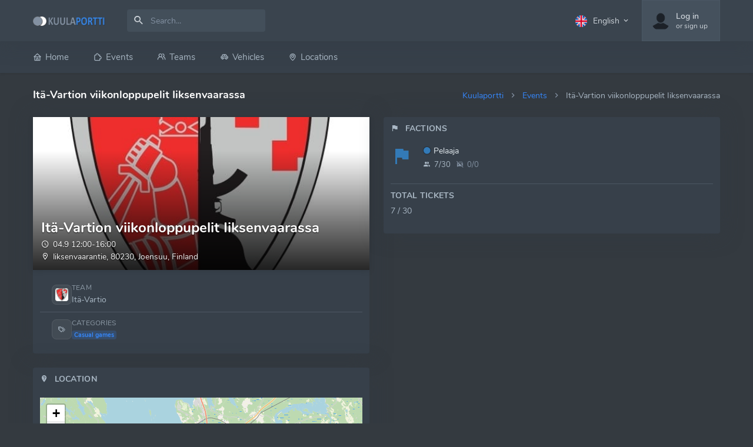

--- FILE ---
content_type: text/html; charset=UTF-8
request_url: https://www.kuulaportti.fi/?page=event&id=480
body_size: 46731
content:
<!DOCTYPE html>
    <html lang="en_GB">

    <head>
	<meta name="google-site-verification" content="VFznTmtotpHwFqnfMABZMmSPM96wO63TLlwu1ijhLW4" />
	
	<!-- Kuulaportti 8a711ed -->
	<!-- Global site tag (gtag.js) - Google Analytics -->

<script async src="https://www.googletagmanager.com/gtag/js?id=G-FT0P5VGHWF"></script>
<script>
  window.dataLayer = window.dataLayer || [];
  function gtag(){dataLayer.push(arguments);}
  gtag('js', new Date());

  gtag('config', 'G-FT0P5VGHWF');
</script>


        <meta charset="utf-8" />

        <meta name="viewport" content="width=device-width, initial-scale=1.0">
		
		<meta property="og:site_name" content="Kuulaportti"><meta property="og:type" content="website"><meta property="og:url"  content="https://www.kuulaportti.fi/?page=event&id=480"><meta property="og:image"  content="https://www.kuulaportti.fi/ajax.php?request=thumbnail&size=420x420&image=./assets/img/events/4419cf366fbd9deaaf1f79c9436e9d09.jpg"><meta name="twitter:image" content="https://www.kuulaportti.fi/ajax.php?request=thumbnail&size=420x420&image=./assets/img/events/4419cf366fbd9deaaf1f79c9436e9d09.jpg"> <title>Kuulaportti - Itä-Vartion viikonloppupelit Iiksenvaarassa</title><meta property="og:title"  content="Kuulaportti - Itä-Vartion viikonloppupelit Iiksenvaarassa"><meta name="twitter:title" content="Kuulaportti - Itä-Vartion viikonloppupelit Iiksenvaarassa"> <meta content="Airsoft event Itä-Vartion viikonloppupelit Iiksenvaarassa will be held on 04.09.2022 in Iiksenvaara, Finland" name="description" /><meta property="og:description"  content="Airsoft event Itä-Vartion viikonloppupelit Iiksenvaarassa will be held on 04.09.2022 in Iiksenvaara, Finland"><meta name="twitter:description" content="Airsoft event Itä-Vartion viikonloppupelit Iiksenvaarassa will be held on 04.09.2022 in Iiksenvaara, Finland">       
		<meta name="keywords" content="Ehasa, Ehasa ry, Airsoft, Kuulaportti, Softaus">
        <meta content="Ehasa ry" name="author" />
        <!-- App favicon -->

		<link rel="apple-touch-icon" sizes="180x180" href="assets/img/apple-touch-icon.png">
		<link rel="icon" type="image/png" sizes="32x32" href="assets/img/favicon-32x32.png">
		<link rel="icon" type="image/png" sizes="16x16" href="assets/img/favicon-16x16.png">
		<link rel="manifest" href="assets/img/site.webmanifest">
		<meta name="msapplication-TileColor" content="#313a46">
		<meta name="theme-color" content="#313a46">
      


        <!-- App css -->
        <link href="assets/css/icons.min.css" rel="stylesheet" type="text/css" />
		<link href="assets/css/app-creative-dark.css?ver=1.22" rel="stylesheet" type="text/css" class="dark-style"  /> <link href="assets/css/custom-dark.css?ver=1.22" rel="stylesheet" type="text/css" />        
        
       
		 <!-- bundle -->
       
  <script src="assets/js/vendor.min.js"></script>


       
    </head>

    <body 
	class="loading" 
	data-layout="topnav" 
	data-layout-mode="fluid">
          <!-- Pre-loader -->
        <div id="preloader">
            <div id="status">
                <div class="bouncing-loader"><div ></div><div ></div><div ></div></div>
            </div>
        </div>
        <!-- End Preloader-->
        <!-- Begin page -->
        <div class="wrapper">

            <!-- ============================================================== -->
            <!-- Start Page Content here -->
            <!-- ============================================================== -->

            <div class="content-page">
                <div class="content">
                    <!-- Topbar Start -->
                    <div class="navbar-custom topnav-navbar topnav-navbar-dark">
                        <div class="container-fluid">

                            <!-- LOGO -->
                            <a href="." class="topnav-logo">
                                <span class="topnav-logo-lg">
                                    <img src="assets/img/logo-light.png" alt="" height="16">
                                </span>
								<!--<span class="text-warning">BETA</span>-->
                                <!--<span class="topnav-logo-sm">
                                    <img src="assets/images/logo_sm_dark.png" alt="" height="16">
                                </span>-->
                            </a>

                            <ul class="list-unstyled topbar-right-menu float-right mb-0">

                                <li class="dropdown notification-list d-lg-none" id="mobile_menu_search">
								<style>
								/* Mobile search: enable ellipsis in result rows */
@media (max-width: 991.98px) {
  #search_results_mobile .dropdown-item {
    display: flex;               /* varmistetaan että on flex */
    align-items: center;
    width: 100%;
  }
  #search_results_mobile .dropdown-item .flex-grow-1 {
    min-width: 0;                /* *** kriittinen flex-konteissa *** */
  }
  #search_results_mobile .title,
  #search_results_mobile .subtitle {
    display: block;
    max-width: 100%;
    overflow: hidden;
    text-overflow: ellipsis;
    white-space: nowrap;         /* 1-rivinen ellipsis */
  }
}
</style>

								
								
		
								
								
                                    <a class="nav-link dropdown-toggle arrow-none"
   data-toggle="dropdown"
   data-display="static"
   data-boundary="window"
   href="#"
   role="button" aria-haspopup="false" aria-expanded="false">
   <i class="dripicons-search noti-icon"></i>
</a>
									
									
                                    <div class="dropdown-menu dropdown-menu-animated dropdown-lg p-0">
                                        <form autocomplete="off" class="p-3">
                                            <input type="text" style="padding-left: 30px;" id="mobile_search" class=" form-control" placeholder="Search..." aria-label="Search">
											 <span style="    position: absolute;
    z-index: 9;
    font-size: 20px;
    line-height: 38.39px;
    left: 28px;
    top: 23px;
" class="mdi mdi-magnify"></span>
                                        </form>
										<div style="margin-top: 0 !important;" id="mobile_rescount"></div>
    
										<div id="search_results_mobile" class="overflow-auto" style="max-height: 500px;">
			
										  
			
											
										</div>
                                    </div>
                                </li>
            
                                <li class="dropdown notification-list topbar-dropdown d-none d-lg-block">
								<a class="nav-link dropdown-toggle arrow-none" data-toggle="dropdown" id="topbar-languagedrop" href="#" role="button" aria-haspopup="true" aria-expanded="false">
                                        <img src="assets/img/flags/gb.svg" alt="user-image" class="mr-1" height="20"> <span class="align-middle">English</span> <i class="mdi mdi-chevron-down align-middle"></i>
                                    </a>                                    
                                    <div class="dropdown-menu dropdown-menu-right dropdown-menu-animated topbar-dropdown-menu" aria-labelledby="topbar-languagedrop">
										<a href="?page=event&amp;id=480&amp;lang=1" class="dropdown-item notify-item">
														<img src="assets/img/flags/fi.svg" alt="user-image" class="mr-1" height="20"> <span class="align-middle">Finnish</span>
														</a>                                    </div>
                                </li>
    
  								<li class="dropdown notification-list">
                                    <a class="nav-link dropdown-toggle nav-user arrow-none mr-0" data-toggle="dropdown" id="topbar-userdrop" href="#" role="button" aria-haspopup="true"
                                        aria-expanded="false">
                                        <span class="account-user-avatar"> 
										<img src="/assets/img/empty_account.png" alt="default-user-image" class="rounded-circle">										
										
                                            
                                        </span>
										<span><span class="account-user-name">Log in</span><span class="account-position">or sign up</span></span>                                    </a>
                                    <div class="dropdown-menu dropdown-menu-right dropdown-menu-animated topbar-dropdown-menu profile-dropdown" aria-labelledby="topbar-userdrop">
                                   
																		<a href="?page=login" class="dropdown-item notify-item">
                                            <i class="mdi mdi-lock-outline mr-1"></i>
                                            <span>Log in</span>
                                        </a>
    
                                        <!-- item-->
                                        <a href="?page=signup" class="dropdown-item notify-item">
                                            <i class="mdi mdi-login mr-1"></i>
                                            <span>Sign up</span>
                                        </a>
								                                       
    
                                    </div>
                                </li>
	 


                            </ul>
                            <a class="navbar-toggle"  data-toggle="collapse" data-target="#topnav-menu-content">
                                <div class="lines">
                                    <span></span>
                                    <span></span>
                                    <span></span>
                                </div>
                            </a>
							
	
									


								
								
							
                            <div class="app-search dropdown">
                                <div style="padding: calc(32px / 2) 5px calc(32px / 2) 0;
    overflow: hidden;
    max-width: 320px;">
                                    <div class="input-group">
                                        <input type="text" id="search" style="border-radius: 0.25rem !important;" class=" form-control" placeholder="Search..." id="top-search">
                                        <span class="mdi mdi-magnify search-icon"></span>
                                       
								
                                    </div>
                                </div>

                                <div class="dropdown-menu dropdown-menu-animated dropdown-lg" id="search-dropdown">
                                    <!-- item-->
                                    <div id="rescount"></div>
    
									<div id="search_results" style="max-height: 90vh;
    overflow-y: auto; overflow-x: hidden;">
		
									  
		
										
									</div>
									
                                </div>
            
                            </div>
                        </div>
                    </div>
                    <!-- end Topbar -->

                    <div class="topnav shadow-sm">
                        <div class="container-fluid">
                            <nav class="navbar navbar-light navbar-expand-lg topnav-menu">
        
                                <div class="collapse navbar-collapse" id="topnav-menu-content">
                                    <ul class="navbar-nav">
									<li class="nav-item">
                                        <a class="nav-link " href="."  role="button">
                                            <i class="uil-home mr-1"></i>Home 
                                        </a>                                          
                                    </li>
										
									<li class="nav-item">
                                        <a class="nav-link " href="?page=events&subtype=upcoming"  role="button">
                                            <i class="uil-puzzle-piece mr-1"></i>Events 
                                        </a>                                          
                                    </li>

								
                                        
							
										<li class="nav-item">
											<a class="nav-link " href="?page=all_teams"  role="button">
												<i class="uil-users-alt mr-1"></i>Teams 
											</a>                                          
										</li>
										
										
										<li class="nav-item">
											<a class="nav-link " href="?page=vehicles"  role="button">
												<i class="uil-car-sideview mr-1"></i>Vehicles 
											</a>                                          
										</li>
										
										<li class="nav-item">
											<a class="nav-link " href="?page=event_locations"  role="button">
												<i class="uil-map-marker mr-1"></i>Locations 
											</a>                                          
										</li>
										
										
									                                       

                                    </ul>
                                </div>
                            </nav>
                        </div>
                    </div>

                    
                    <!-- Start Content-->
                    <div   class="container-fluid">
							
<link rel="stylesheet" href="/assets/css/vendor/leaflet.css"/>
<script src="/assets/js/vendor/leaflet.js"></script>
<link rel="stylesheet" href="/assets/css/vendor/ekko-lightbox.css"/>

<script src="assets/js/vendor/leaflet-vector-markers.js"></script>
<link href="assets/css/vendor/leaflet-vector-markers.css" rel="stylesheet" type="text/css" />		

<script src="assets/js/vendor/leaflet-gesture-handling.min.js"></script>
<link href="assets/css/vendor/leaflet-gesture-handling.min.css" rel="stylesheet" type="text/css" />	

<script src="assets/js/vendor/jquery.dataTables.min.js"></script>
<script src="assets/js/vendor/dataTables.bootstrap4.js"></script>
<link href="assets/css/vendor/dataTables.bootstrap4.css" rel="stylesheet" type="text/css" />				
<style>
    .dataTables_wrapper .myfilter .dataTables_filter { float:left }
    .dataTables_wrapper .mylength .dataTables_info { float: left; }
    .table tbody tr:hover { cursor: pointer; }
    .inbox-widget .apexcharts-tooltip {
        padding:0; border:0; box-shadow:0; border-radius:0; background:0;
    }
    /* Event hero (kuva täyttää kortin yläosan, tekstit kuvan päällä) */
    .kp-event-hero{
        position: relative;
        width: 100%;
        height: 260px;              /* säädä: 200–260px tyypillisesti hyvä */
        overflow: hidden;
        box-shadow: 0 2px 10px rgba(0,0,0,.10);
        background: rgba(0,0,0,.06);
    }
    .kp-event-hero img{
        width: 100%;
        height: 100%;
        object-fit: cover;          /* täyttää alueen, rajaa tarvittaessa */
        display: block;
        transform: translateZ(0);
    }
	.kp-event-hero::after{
		content:"";
		position:absolute;
		left:0; right:0; bottom:0;
		height: 78%;
		background: linear-gradient(
			to top,
			rgba(0,0,0,.85) 0%,
			rgba(0,0,0,.55) 38%,
			rgba(0,0,0,0) 100%
		);
		pointer-events:none;
	}
    .kp-event-hero-content{
        position:absolute;
        left: 14px;
        right: 14px;
        bottom: 12px;
        z-index: 2;
        color: #fff;
        text-shadow: 0 1px 2px rgba(0,0,0,.65);
    }
    .kp-event-hero-title{
        margin: 0;
        font-weight: 700;
        line-height: 1.15;
        font-size: 1.5rem;
    }
    .kp-event-hero-meta{
        margin-top: 4px;
        font-size: 0.85rem;
        opacity: .95;
    }
    .kp-event-hero-meta small{
        opacity: .95;
    }
   /* Hero badges */
	.kp-hero-badge{
		display:inline-flex;
		align-items:center;
		gap:.35rem;
		padding:.35rem .55rem;
		border-radius: 50rem;              /* pill */
		background: rgba(0,0,0,.42);       /* “transparent badge” */
		border: 1px solid rgba(255,255,255,.18);
		backdrop-filter: blur(2px);        /* jos tuettu */
	}
	.kp-hero-badge small{
		opacity: .98;
	}
	.kp-hero-badge i{
		opacity: .95;
	}

	/* Edit button positioning */
	.kp-event-hero-actions{
		position:absolute;
		top: 10px;
		right: 10px;
		z-index: 3;
	}
	.kp-event-hero-actions .btn{
		box-shadow: 0 2px 8px rgba(0,0,0,.25);
	}
	
/* Contact rows inside list-group */
.kp-info-row{
    display:flex;
    align-items:center;
    gap:.75rem;
}
.kp-info-ico{
    width: 34px;
    height: 34px;
    display:inline-flex;
    align-items:center;
    justify-content:center;
    border-radius:.5rem;
    background: rgba(255,255,255,.06);
    border: 1px solid rgba(255,255,255,.08);
    flex: 0 0 auto;
}
.kp-info-ico i{ opacity:.95; }
.kp-info-main{ min-width:0; }
.kp-info-label{
    font-size:.75rem;
    opacity:.75;
    text-transform: uppercase;
    letter-spacing:.02em;
    margin:0;
    line-height:1.1;
}
.kp-info-value{
    margin:0;
    line-height:1.2;
}
</style>





<!-- start page title -->
<div class="row">
	<div class="col-12">
		<div class="page-title-box">
			<div class="page-title-right">
				<ol class="breadcrumb m-0">
					<li class="breadcrumb-item"><a href=".">Kuulaportti</a></li>
					<li class="breadcrumb-item"><a href="?page=events">Events</a></li>
					<li class="breadcrumb-item active">Itä-Vartion viikonloppupelit Iiksenvaarassa</li>
				</ol>
			</div>
			<h4 class="page-title">Itä-Vartion viikonloppupelit Iiksenvaarassa</h4>
		</div>
	</div>
</div>
<!-- end page title -->

<div class="row justify-content-center" id="location_removed" style="display: none;">
	<div class="col-6 text-center">
		<h4 class="text-uppercase text-danger mt-3">Event not found</h4>
		<p class="text-muted mt-3">As you can see the event was successfully deleted. There's nothing here..</p>
		<a class="btn btn-info mt-3" href="?page=events"><i class="mdi mdi-reply"></i>Return to events</a>
	</div>
</div>

<div class="row" id="locationcontent">
	<div class="col-xl-3 col-lg-6 order-lg-1 order-xl-1">
		<div class="card ribbon-box">
		
		<div class="kp-event-hero">
    <img
        src="/assets/img/events/4419cf366fbd9deaaf1f79c9436e9d09.jpg"
        alt="event-image"
        loading="lazy"
    />
	
    <div class="kp-event-hero-content">
        <h4 class="kp-event-hero-title">Itä-Vartion viikonloppupelit Iiksenvaarassa</h4>

        <div class="kp-event-hero-meta">
                            <div><i class="mdi mdi-clock-outline mr-1"></i>04.9 12:00-16:00</div>
                                        <div><i class="mdi mdi-map-marker-outline mr-1"></i><a class="text-white" href="?page=location_profile&id=34">Iiksenvaarantie, 80230, Joensuu, Finland</a></div>
                    </div>
    </div>
</div>
		
		
			<div class="p-2 card-body ">
				<div id="event_state"></div>
				<div class="clearfix"></div>






				<div class="list-group list-group-flush">
					
										
						
						
						<div class="list-group-item">
						  <div class="kp-info-row">
							<span class="kp-info-ico"> <img class="rounded" style="width:22px;height:22px;object-fit:cover;" src="/assets/img/teams/43ed86872610bad50d478bd1ee246419.png" alt="team"> </span>
							<div class="kp-info-main">
							  <p class="kp-info-label mb-1">Team</p>
							  <p class="kp-info-value mb-0">
																  <a class="text-reset d-inline-flex align-items-center" href="?page=team_profile&id=156">
							
									<span class="text-truncate">Itä-Vartio</span>
								  </a>
															  </p>
							</div>
						  </div>
						</div>

												  <div class="list-group-item">
							<div class="kp-info-row align-items-start">
							  <span class="kp-info-ico"><i class="mdi mdi-tag-multiple-outline"></i></span>
							  <div class="kp-info-main">
								<p class="kp-info-label mb-1">Categories</p>
								<div class="d-flex flex-wrap" style="gap:.35rem;">
								  <a class="badge badge-primary-lighten" href="?page=events&cat=1">Casual games</a>								</div>
							  </div>
							</div>
						  </div>
											
				</div>
			</div> <!-- end card-body -->
		</div> <!-- end card -->

		<div class="card">
			<div class="p-2 card-body ">
				<h4 class="header-title mb-3"><i class="mdi mdi-map-marker-question mr-1"></i> Location</h4>
				<div style="height: 300px;" id="map"></div>
			</div>
		</div>
	</div>

	<div class="col-xl-6 col-lg-12 order-lg-2 order-xl-1">
		<div class="card">
			<div class="p-2 card-body ">
				<ul class="nav nav-pills bg-nav-pills nav-justified mb-3">
					<li class="nav-item">
						<a href="#about" data-toggle="tab" aria-expanded="false" class="nav-link rounded-0 active">
							About						</a>
					</li>
											<li class="nav-item">
							<a href="#tickets" data-toggle="tab" aria-expanded="false" class="nav-link rounded-0">
								Tickets							</a>
						</li>
															<li class="nav-item">
						<a href="#participants" data-toggle="tab" aria-expanded="false" class="nav-link rounded-0">
							Participants						</a>
					</li>
				</ul>

				<div class="tab-content">
					<div class="tab-pane show active be-loading be-loading-active" id="about">
						<p>Itä-Vartion viikonloppupelit Iiksenvaarassa, sunnuntaina 4.9 klo 12 alkaen.
</p><p>- Pelimaksu Joensuu Airsoft ry:n jäsenille 2€ / muut 5€
</p><p>- Hihanauhat kelt/pun jäsenille 2€ kpl / muut 2.5€ kpl
</p><p>- Vuokrasetit 3 kpl (varataan nopeimmille) jäsenille 10€ / muut 15€
</p><p>- Biokuulapakko
</p><p>LUE SÄÄNNÖT
</p><p>Discord: Joensuu Airsoft - Säännöt
</p><p>Ajo-ohjeet pelipaikalle: 
</p><p>Iiksenvaara https://goo.gl/maps/CtHGqabaBLP2
</p><p>Joensuu Airsoft ry:n keskustelufoorumi • katso viestiketjua - Pelis...
</p><p>62°34'37.0"N 29°51'21.9"E
</p><p>62°34'37.0"N 29°51'21.9"E
</p><p>Joensuu, 80230 Joensuu, Finland</p><p>
</p><p>
</p><p>
</p><p>
</p>						<div class="be-spinner">
							<svg width="40px" height="40px" viewBox="0 0 66 66" xmlns="http://www.w3.org/2000/svg">
								<circle fill="none" stroke-width="4" stroke-linecap="round" cx="33" cy="33" r="30" class="circle"></circle>
							</svg>
						</div>
					</div>

											<div class="tab-pane be-loading be-loading-active" id="tickets">
							<div class="card cta-box bg-warning text-white">
												<div class="card-body">
													<div class="media align-items-center">
														<div class="media-body">
															<h3 class="mt-0 mb-0"><i class="mdi mdi-bullhorn-outline"></i> This event has already ended.</h3>
														</div>
													   <i style="font-size:80px;line-height:80px;" class="mr-2 mdi mdi-ticket mr-1"></i>
													</div>
												</div>
											</div>							<div class="be-spinner">
								<svg width="40px" height="40px" viewBox="0 0 66 66" xmlns="http://www.w3.org/2000/svg">
									<circle fill="none" stroke-width="4" stroke-linecap="round" cx="33" cy="33" r="30" class="circle"></circle>
								</svg>
							</div>
						</div>
					
					<div class="tab-pane be-loading be-loading-active" id="participants">
						<style>
  .dataTables_filter { display: none; }
  /* Vältä layout-hyppiminen: varaa tila kuville */
  img.lazy-fixed {
    display: inline-block;
    object-fit: cover;
    vertical-align: middle;
    border-radius: 3px;
  }
  .select2-results__option .img-flag,
  .select2-selection__rendered .img-flag { vertical-align: middle; margin-right: 6px; }
</style>

<div class="row">
  <div class="col-sm-6">
    <div class="app-search">
      <div class="input-group">
        <input type="text" id="searchFilter" class="form-control" style="border-radius:.25rem!important;"
               placeholder="Search...">
        <span class="mdi mdi-magnify search-icon"></span>
      </div>
    </div>
  </div>
  <div class="col-sm-6 mt-1 mt-sm-0">
    <select class="form-control" id="filter">
      <!-- Vanhan logiikan mukaan: Show all = välilyönti -->
      <option data-icon="mdi mdi-tag-multiple-outline" data-color="c0c0c0" value=" ">
        Show all      </option>
      <option data-icon="mdi mdi-flag" data-color="337AB7" data-image="" value="Pelaaja">Pelaaja</option>    </select>
  </div>
</div>

<div class="table-responsive">
  <table id="participants_list" class="table table-striped table-sm">
    <thead>
      <tr>
        <th>User details</th>
        <th>Faction</th>
        <th>Country</th>
        <th>Team</th>
      </tr>
    </thead>
    <tbody></tbody>
  </table>
</div>

<script>
// ===== Yleinen placeholder myös Select2-lazyyn =====
var S2_PLACEHOLDER_1x1 = "[data-uri]";

// ===== Bootstrap tabin leveysfix =====
$(document).on('shown.bs.tab', 'a[data-toggle="tab"]', function () {
  $($.fn.dataTable.tables(true)).css('width', '100%');
  $($.fn.dataTable.tables(true)).DataTable().columns.adjust().draw(false);
});

// ===== Fraktiot: id=>nimi JS:ään =====
var factions = {"807":"Pelaaja"};

// ===== LAZYLOADER TAULUKON KUVILLE (IntersectionObserver) =====
(function () {
  const PLACEHOLDER_1x1 =
    "[data-uri]";

  const io = new IntersectionObserver(
    (entries, obs) => {
      entries.forEach((entry) => {
        if (!entry.isIntersecting) return;
        const img = entry.target;
        const src = img.getAttribute("data-src");
        if (src) {
          // turvasubstituutio mahdollisiin &amp; tilanteisiin
          img.src = src.replace(/&amp;/g, '&');
          img.removeAttribute("data-src");
        }
        obs.unobserve(img);
      });
    },
    { root: null, rootMargin: "200px 0px", threshold: 0.01 }
  );

  window.observeLazyImages = function observeLazyImages(ctx) {
    const scope = ctx || document;
    scope.querySelectorAll('img[data-src]').forEach((img) => {
      if (!img.getAttribute("src")) img.setAttribute("src", PLACEHOLDER_1x1);
      // pienet vihjeet selaimelle
      img.setAttribute("decoding", "async");
      img.setAttribute("loading", "lazy");
      img.setAttribute("fetchpriority", "low");
      io.observe(img);
    });
  };
})();

// Pieni apuri: rakenna lazy-<img> html
function lazyImg(opts) {
  var alt = opts.alt || '';
  var cls = opts.cls || '';
  var width = opts.width || 30;
  var height = opts.height || 30;
  // data-src saa olla &amp; koska se menee innerHTML:nä; observer vaihtaa sen &:ksi
  return "<img alt='" + alt + "' class='" + cls +
         " lazy-fixed' width='" + width + "' height='" + height +
         "' data-src=\"" + (opts.src || '') + "\" />";
}

// ===== DataTable =====
var table = $("#participants_list").DataTable({
  deferRender: true,          // rakentaa DOMia laiskemmin
  paging: true,
  pageLength: 50,             // pienempi sivukoko nopeuttaa ensipiirtoa
  ajax: "ajax.php?request=event_participants&id=480",
  rowId: "user_id",
  columns: [
    { data: "name", className: "user-avatar cell-detail user-info",
      render: function (data, type, row) {
        var html = "";
        if (row["profile_picture"]) {
          // käytetään %2F-muotoa -> encodeURIComponent
          var u = "ajax.php?request=thumbnail&amp;image=" + encodeURIComponent("./assets/img/users/" + row["profile_picture"]);
          html += lazyImg({ src: u, alt: "profile_picture", cls: "mt-0 mt-md-2 mt-lg-0", width: 30, height: 30 });
        } else {
          html += "<img alt='profile_picture' class='mt-0 mt-md-2 mt-lg-0 lazy-fixed' width='30' height='30' " +
                  "src='/assets/img/empty_account.png' />";
        }
        html += "<span>" + (row["first_name"]||"") + " " + (row["last_name"]||"") + "</span>";
        html += "<small class='cell-detail-description'>" + (row["username"]||"") + "</small>";
        return html;
      }
    },
    { data: "faction", className: "user-avatar cell-detail user-info",
      render: function (data, type, row) {
        var html = "";
        if (row["faction_image"]) {
          var u = "ajax.php?request=thumbnail&amp;image=" + encodeURIComponent("./assets/img/events_factions/" + row["faction_image"]);
          html += lazyImg({ src: u, alt: "faction_image", cls: "mt-0 mt-md-2 mt-lg-0", width: 30, height: 30 });
          html += "<span>" + (factions[row["faction"]] || "") + "</span>";
          html += "<span class='cell-detail-description'><i class='mdi mdi-checkbox-blank-circle' " +
                  "style='font-size:10px;color:#" + (row["faction_color"]||"999999") + ";'></i></span>";
        } else {
          html += "<div class='float-left mt-0 mt-md-2 mt-lg-0'>" +
                  "<i class='mdi mdi-flag' style='font-size:30px;line-height:30px;color:#" + (row["faction_color"]||"999999") + ";'></i>" +
                  "</div>";
          html += "<span class='mt-1'>" + (factions[row["faction"]] || "") + "</span>";
        }
        return html;
      }
    },
    { data: "country", className: "user-avatar cell-detail user-info",
      render: function (data, type, row) {
        var html = "";
        if (row["country_image"]) {
          // liput ovat yleensä kevyitä, mutta tuetaan silti lazya
          var u = "/assets/img/flags/" + row["country_image"] + ".svg";
          html += lazyImg({ src: u, alt: "country_image", cls: "mt-0 mt-md-2 mt-lg-0", width: 28, height: 18 });
        }
        html += "<span class='mt-1'>" + (row["countryname"]||"") + "</span>";
        return html;
      }
    },
    { data: "team", className: "user-avatar cell-detail user-info",
      render: function (data, type, row) {
        var html = "";
        if (row["team_id"]) {
          if (row["team_image"]) {
            var u = "ajax.php?request=thumbnail&amp;image=" + encodeURIComponent("./assets/img/teams/" + row["team_image"]);
            html += lazyImg({ src: u, alt: "team_image", cls: "mt-0 mt-md-2 mt-lg-0", width: 30, height: 30 });
          } else {
            html += "<img alt='team_image' class='mt-0 mt-md-2 mt-lg-0 lazy-fixed' width='30' height='30' " +
                    "src='/assets/img/empty_team.png' />";
          }
          html += "<span>" + (row["team_name"]||"") + "</span>";
          html += "<span class='cell-detail-description'>" + (row["team_email"]||"") + "</span>";
        }
        return html;
      }
    }
  ],
  dom: "<'myfilter'f> t <'mylength float-left'l i> p",
  language: { paginate: { previous: "<i class='mdi mdi-chevron-left'>", next: "<i class='mdi mdi-chevron-right'>" } },
  // Aktivoi lazy tarkistukset piirron jälkeen
  drawCallback: function () { window.observeLazyImages($('#participants_list').get(0)); },
  initComplete: function () { window.observeLazyImages($('#participants_list').get(0)); }
});

// Rivi -> profiili
$("#participants_list tbody").on("click", "tr td:not(:last-child)", function () {
  window.document.location = "?page=profile&id=" + $(this.closest("tr")).attr("id");
});

// Haku
$("#searchFilter").on("keyup", function () {
  table.search(this.value).draw();
});


// ===== SELECT2: laiska kuvien lataus dropdownissa =====

// Rakenna optio: valinnassa (templateSelection) lataa kuva heti,
// dropdownissa (templateResult) käytä lazyä: data-src + placeholder.
function select2Template(item, isSelection) {
  if (!item.element) return item.text;
  var $opt  = $(item.element);
  var data  = $opt.data();
  var color = (data.color || '999999') + '';
  var icon  = data.icon || 'mdi mdi-flag';
  var img   = data.image || "";

  if (img) {
    var url = String(img).replace(/&amp;/g,'&');
    if (isSelection) {
      // Valittuna näytetään heti varsinainen kuva (ei lazya)
      return $('<span/>').append(
        $('<img>', { class: 'img-flag', width: 26, src: url }),
        document.createTextNode(' ' + item.text)
      );
    } else {
      // Dropdownissa lazy: data-src + placeholder
      return $('<span/>').append(
        $('<img>', { class: 'img-flag s2-lazy', width: 26, 'data-src': url, src: S2_PLACEHOLDER_1x1, loading: 'lazy', decoding: 'async' }),
        document.createTextNode(' ' + item.text)
      );
    }
  } else {
    return $('<span/>').append(
      $('<i>', { class: icon, style: 'font-size:22px;vertical-align:middle;color:#' + color }),
      document.createTextNode(' ' + item.text)
    );
  }
}

$("#filter").select2({
  width: '100%',
  templateResult: function (item) { return select2Template(item, false); },
  templateSelection: function (item) { return select2Template(item, true); },
  escapeMarkup: function (m) { return m; }
});

// Kun dropdown aukeaa, kytke IntersectionObserver, jonka root on Select2:n oma scroll-kontti.
// Näin vain näkyvät optiot lataavat kuvansa, ja scrollatessa latautuu lisää.
(function(){
  var s2Observer = null;

  function attachS2Observer(){
    var dropdown = document.querySelector('.select2-dropdown');
    if (!dropdown) return;

    var list = dropdown.querySelector('.select2-results__options');
    if (!list) return;

    // Jos vanha observer on olemassa, nollaa
    if (s2Observer) { try { s2Observer.disconnect(); } catch(e){} s2Observer = null; }

    s2Observer = new IntersectionObserver((entries, obs) => {
      entries.forEach(entry => {
        if (!entry.isIntersecting) return;
        var img = entry.target;
        var src = img.getAttribute('data-src');
        if (src) {
          img.src = src; // tässä src on jo & eikä &amp;
          img.removeAttribute('data-src');
        }
        obs.unobserve(img);
      });
    }, {
      root: list,                 // tärkeä: root on dropdownin scrolliallas
      rootMargin: '150px 0px',    // lataa hieman etukäteen
      threshold: 0.01
    });

    // Hae kaikki dropdownin lazy-kuvat ja kytke tarkkailu
    list.querySelectorAll('img.s2-lazy[data-src]').forEach(function(img){
      // varmista placeholder
      if (!img.getAttribute('src')) img.setAttribute('src', S2_PLACEHOLDER_1x1);
      s2Observer.observe(img);
    });
  }

  // Uudelleenkytkentä aina kun dropdown avataan (Select2 rakentaa DOMin uudelleen)
  $('#filter').on('select2:open', function(){
    // Pieni viive, jotta Select2 ehtii maalata listan
    setTimeout(attachS2Observer, 0);
  });

  // Siivoa kun suljetaan
  $('#filter').on('select2:close', function(){
    if (s2Observer) { try { s2Observer.disconnect(); } catch(e){} s2Observer = null; }
  });
})();

// Filtteröi nimen perusteella (vanhan logiikan mukaan): value = fraktion NIMI, " " = kaikki
$('#filter').on("change", function () {
  var value = $(this).val(); // fraktion nimi TAI " "
  if (value && $.trim(value) !== "") {
    table.columns(1).search(value).draw();
  } else {
    table.columns(1).search("").draw();
  }
});
</script>
						<div class="be-spinner">
							<svg width="40px" height="40px" viewBox="0 0 66 66" xmlns="http://www.w3.org/2000/svg">
								<circle fill="none" stroke-width="4" stroke-linecap="round" cx="33" cy="33" r="30" class="circle"></circle>
							</svg>
						</div>
					</div>
				</div> <!-- end tab-content -->
			</div> <!-- end card body -->
		</div> <!-- end card -->
	</div> <!-- end col -->

	<div class="col-xl-3 col-lg-6 order-lg-1 order-xl-2">
		<div class="card">
			<div class="p-2 card-body pb-0 ">
				<h4 class="header-title"><i class="mdi mdi-flag mr-1"></i> Factions </h4>
				<div class="ml-2 mr-2 inbox-widget">
<div class="inbox-item row p-0">
        <div class="col p-0 mt-2 mb-2">
            <div class="inbox-item-img"><i style="color:#337AB7;position:relative;bottom:7px;" class="mdi-36px mdi mdi-flag"></i></div>
      <p class="inbox-item-author">
        <i style="text-shadow:0 0 2px #000;color:#337AB7;" class="mdi mdi-checkbox-blank-circle"></i> Pelaaja</p><p class="inbox-item-text">
            <i class="mdi mdi-account-multiple mr-1"></i>7/30 &nbsp; <i class="mdi mdi-car-off text-muted mr-1"></i><span class="text-muted">0/0</span> 
          </p></div></div>
<div class="row p-0">
        <div class="col p-0 mt-2">
           
      <h4 class="inbox-item-author header-title">
       Total tickets</h4><p class="inbox-item-text">7 / 30
           
          </p></div></div>				</div> <!-- end inbox-widget -->
			</div> <!-- end card-body -->
	   </div>
	</div>
</div>
<!-- end row-->

	

					</div>
                <!-- content -->

                <!-- Footer Start -->
                <footer class="footer">
                    <div class="container-fluid">
                        <div class="row">
                            <div class="col-md-6">
                                <script>document.write(new Date().getFullYear())</script> © Ehasa
								
                            </div>
                            <div class="col-md-6">
                                <div class="text-md-right footer-links d-none d-md-block">
                                    <a href="?page=support">Support</a>
                                    
                                </div>
                            </div>
                        </div>
                    </div>
                </footer>
                <!-- end Footer -->

            </div>

            <!-- ============================================================== -->
            <!-- End Page content -->
            <!-- ============================================================== -->


        </div>
        <!-- END wrapper -->
	<script src="assets/js/app.js"></script><script>(function(){const $menu=$('#mobile_menu_search');const $input=$('#mobile_search');const $results=$('#search_results_mobile');const $rescountWrap=$('#mobile_rescount');const $loader=$('.mobile_search_loader').hide();let inflightXhr=null;let lastQuery='';let appliedHash='';const cache=new Map();$menu.on('shown.bs.dropdown',function(){$input.trigger('focus');});function debounce(fn,wait){let t;return function(){clearTimeout(t);t=setTimeout(()=>fn.apply(this,arguments),wait);};}
function escapeAttr(v){return String(v||'').replace(/"/g,'&quot;');}
function hashResults(arr){if(!Array.isArray(arr))return'';return arr.map(it=>(it.category||'')+'|'+(it.reference||'')).join(',');}
function renderResults(result){$results.empty();const arr=Array.isArray(result)?result:[];const count=arr.length;if(count===0){$rescountWrap.html('');$results.html('<div class="dropdown-header noti-title pt-0 text-center">'+'<h5 style="margin-top:0" class="text-overflow">No results!</h5>'+'</div>');return;}
$rescountWrap.html('<div class="dropdown-header noti-title pt-0 mb-0 pb-0">'+'<h5 style="margin-top:0" class="mb-0 text-overflow">Found <span class=\'text-danger\'>'+count+'</span> result(s)</h5>'+'</div>');const frag=document.createDocumentFragment();let current=null,$catWrap=null;arr.forEach(item=>{const cat=item.category||'Other';if(cat!==current){current=cat;const header=document.createElement('div');header.className='dropdown-header noti-title';header.innerHTML='<h6 class="text-overflow mb-2 text-uppercase">'+cat+'</h6>';frag.appendChild(header);$catWrap=$('<div/>',{id:'cat_'+cat.replace(/\s+/g,'_'),style:'margin-top:-20px;'});frag.appendChild($catWrap.get(0));const spinner=document.createElement('div');spinner.className='mobile_search_loader text-center';spinner.innerHTML='<span class="mdi mdi-24px mdi-spin mdi-loading"></span>';frag.appendChild(spinner);}
const href=escapeAttr(item.reference);const img=escapeAttr(item.image);const $row=$('<a class="dropdown-item d-flex align-items-center" href="'+href+'">'+'<img class="rounded mr-2" style="width:40px;height:40px;object-fit:cover" alt="" src="'+img+'">'+'<div class="flex-grow-1">'+'<div class="font-weight-600 text-truncate title"></div>'+'<div class="small text-muted subtitle"></div>'+'</div>'+'</a>');$row.find('.title').html(item.title||'');$row.find('.subtitle').html(item.subtitle||'');$catWrap.append($row);});$results.append(frag);if($.fn.imagesLoaded){$results.imagesLoaded().always(function(){$loader.hide();$results.find('.mobile_search_loader').hide();});}else{$loader.hide();$results.find('.mobile_search_loader').hide();}}
const doSearch=debounce(function(){const query=$input.val().trim();if(query.length===0){if(inflightXhr){inflightXhr.abort();inflightXhr=null;}
$results.empty();$rescountWrap.html('');$loader.hide();lastQuery='';appliedHash='';return;}
$loader.show();if(cache.has(query)){const cached=cache.get(query);const h=hashResults(cached);if(h!==appliedHash||query!==lastQuery){renderResults(cached);appliedHash=h;lastQuery=query;}
$loader.hide();return;}
if(inflightXhr){inflightXhr.abort();inflightXhr=null;}
inflightXhr=$.ajax({url:'ajax.php?request=search',type:'POST',dataType:'json',data:{search:query}}).done(function(html){const result=(html&&html.result)?html.result:[];cache.set(query,result);const h=hashResults(result);if(h!==appliedHash||query!==lastQuery){renderResults(result);appliedHash=h;lastQuery=query;}}).fail(function(xhr,status){if(status!=='abort'){$results.html('<div class="dropdown-header noti-title pt-0 text-center">'+'<h6 style="margin-top:0" class="text-overflow mb-0 text-warning">Search failed. Try again.</h6>'+'</div>');}}).always(function(){$loader.hide();inflightXhr=null;});},150);$input.off('.msearch');$input.on('keyup.msearch input.msearch paste.msearch',doSearch);$input.on('keydown.msearch',function(e){if(e.key==='Escape'){$menu.dropdown('hide');}});})();</script><script>(function(){const $search=$('#search');const $dropdown=$('#search-dropdown');const $results=$('#search_results');const $rescountWrap=$('#rescount');const $loader=$('.search_loader').hide();const navDropdowns=$('.navbar-custom .dropdown:not(.app-search)');let inflightXhr=null;let lastQuery='';let appliedHash='';const cache=new Map();function debounce(fn,wait){let t;return function(){clearTimeout(t);t=setTimeout(()=>fn.apply(this,arguments),wait);};}
function hashResults(arr){if(!Array.isArray(arr))return'';return arr.map(it=>(it.category||'')+'|'+(it.reference||'')).join(',');}
function escapeAttr(v){return String(v||'').replace(/"/g,'&quot;');}
function showDropdown(){$dropdown.addClass('d-block');}
function hideDropdown(){$dropdown.removeClass('d-block');}
navDropdowns.on('show.bs.dropdown',()=>hideDropdown());$(document).on('click',e=>{if($(e.target).closest('#search-dropdown, #search').length===0)hideDropdown();});function renderResults(result){$results.empty();const arr=Array.isArray(result)?result:[];const count=arr.length;if(count===0){$rescountWrap.html('');$results.append('<div class="dropdown-header noti-title text-center"><h5 class="text-overflow">No results!</h5></div>');showDropdown();return;}
$rescountWrap.html('<div class="dropdown-header noti-title mb-0 pb-0"><h5 class="mb-0 text-overflow">Found <span class=\'text-danger\'>'+count+'</span> result(s)</h5></div>');let current=null,$catWrap=null;arr.forEach(item=>{const cat=item.category||'Other';if(cat!==current){current=cat;$results.append('<div class="dropdown-header noti-title"><h6 class="text-overflow mb-2 text-uppercase">'+cat+'</h6></div>');$catWrap=$('<div/>',{id:'cat_'+cat.replace(/\s+/g,'_')});$results.append($catWrap);}
const href=escapeAttr(item.reference);const img=escapeAttr(item.image);const $row=$('<a class="dropdown-item d-flex align-items-center" href="'+href+'">'
+'<img class="rounded mr-2" style="width:40px;height:40px;object-fit:cover" src="'+img+'">'
+'<div class="flex-grow-1"><div class="font-weight-600 text-truncate title"></div>'
+'<div class="small text-muted subtitle"></div></div></a>');$row.find('.title').html(item.title||'');$row.find('.subtitle').html(item.subtitle||'');$catWrap.append($row);});showDropdown();}
const doSearch=debounce(function(){const query=$search.val().trim();if(query.length===0){if(inflightXhr){inflightXhr.abort();inflightXhr=null;}
$results.empty();$rescountWrap.html('');hideDropdown();$loader.hide();lastQuery='';appliedHash='';return;}
$loader.show();if(cache.has(query)){const cached=cache.get(query);const h=hashResults(cached);if(h!==appliedHash||query!==lastQuery){renderResults(cached);appliedHash=h;lastQuery=query;}
$loader.hide();return;}
if(inflightXhr){inflightXhr.abort();inflightXhr=null;}
inflightXhr=$.ajax({url:'ajax.php?request=search',type:'POST',dataType:'json',data:{search:query}}).done(function(html){const result=(html&&html.result)?html.result:[];cache.set(query,result);const h=hashResults(result);if(h!==appliedHash||query!==lastQuery){renderResults(result);appliedHash=h;lastQuery=query;}}).fail(function(xhr,status){if(status!=='abort'){$results.empty();$results.append('<div class="dropdown-header noti-title text-center"><h6 class="text-overflow mb-0 text-warning">Search failed. Try again.</h6></div>');showDropdown();}}).always(function(){$loader.hide();inflightXhr=null;});},150);$search.off('.smartsearch').on('keyup.smartsearch input.smartsearch paste.smartsearch',doSearch);$search.on('keydown.smartsearch',function(e){if(e.key==='Escape'){hideDropdown();}});})();</script><script>
$(function(){
  var hash = window.location.hash;
  hash && $('ul.nav-pills a[href="' + hash + '"]').tab('show');
  $('.nav-pills a').on("click", function (e) {
    e.preventDefault();
    e.stopImmediatePropagation();
    $(this).tab('show');
    var scrollmem = $('body').scrollTop() || $('html').scrollTop();
    window.location.hash = this.hash;
    $('html,body').scrollTop(scrollmem);
  });
});
$(window).on("load",function(){ $(".tab-pane").removeClass("be-loading-active"); });
</script><script src="assets/js/vendor/apexcharts.min.js"></script><script>
(function(){
  var lat = 62.576782, lng = 29.856204;
  if(!lat || !lng) return;
  var map = L.map("map", {gestureHandling:true});
  map.setView([lat,lng], 10);
  L.tileLayer("https://{s}.tile.openstreetmap.org/{z}/{x}/{y}.png", {
    attribution: "Map data &copy; OpenStreetMap contributors"
  }).addTo(map);
  var icon = L.VectorMarkers.icon({
    icon: "mdi-circle", prefix: "mdi", opacity: 0.9,
    markerColor: "#42d29d", iconColor: "#f0f0f0"
  });
 var popupHtml = "<div class=\"kp-map-popup\" style=\"min-width:240px;\">  <div class=\"d-flex align-items-center\"><span style=\"width:36px;height:36px;border-radius:.5rem;display:inline-flex;align-items:center;justify-content:center;background:rgba(0,0,0,.06);\" class=\"mr-2\"><i class=\"mdi mdi-map-marker-outline\"><\/i><\/span>    <div style=\"min-width:0\">      <div class=\"font-weight-bold text-truncate\" style=\"line-height:1.15;\">It\u00e4-Vartion viikonloppupelit Iiksenvaarassa<\/div>      <div class=\"text-muted text-truncate\" style=\"font-size:.85rem;\">Iiksenvaarantie, 80230, Joensuu<\/div>    <\/div>  <\/div><\/div>";
  var m = L.marker([lat,lng], {icon:icon}).addTo(map).bindPopup(popupHtml);
  m.openPopup();
  // hienosäätöä: siirrä popup näkyviin hieman
  var offset = map.getSize().x*0.25;
  map.panBy([0, -offset], {animate:false});
})();
</script><script>$("form").on("focus","input[type=number]",function(e){$(this).on("wheel.disableScroll",function(e){e.preventDefault()})})
$("form").on("blur","input[type=number]",function(e){$(this).off("wheel.disableScroll")})</script><script>scroll_y=0;window.addEventListener("scroll",function(){scroll_y=this.scrollY;});</script>
       
    </body>
</html>


--- FILE ---
content_type: text/javascript
request_url: https://www.kuulaportti.fi/assets/js/vendor/leaflet-gesture-handling.min.js
body_size: 18116
content:
!function(a,t){"object"==typeof exports&&"undefined"!=typeof module?t(exports):"function"==typeof define&&define.amd?define("leafletGestureHandling",["exports"],t):t(a.leafletGestureHandling={})}(this,function(a){"use strict";var o={ar:{touch:"استخدم إصبعين لتحريك الخريطة",scroll:"‏استخدم ctrl + scroll لتصغير/تكبير الخريطة",scrollMac:"يمكنك استخدام ⌘ + التمرير لتكبير/تصغير الخريطة"},bg:{touch:"Използвайте два пръста, за да преместите картата",scroll:"Задръжте бутона Ctrl натиснат, докато превъртате, за да промените мащаба на картата",scrollMac:"Задръжте бутона ⌘ натиснат, докато превъртате, за да промените мащаба на картата"},bn:{touch:"মানচিত্রটিকে সরাতে দুটি আঙ্গুল ব্যবহার করুন",scroll:"ম্যাপ জুম করতে ctrl + scroll ব্যবহার করুন",scrollMac:"ম্যাপে জুম করতে ⌘ বোতাম টিপে স্ক্রল করুন"},ca:{touch:"Fes servir dos dits per moure el mapa",scroll:"Prem la tecla Control mentre et desplaces per apropar i allunyar el mapa",scrollMac:"Prem la tecla ⌘ mentre et desplaces per apropar i allunyar el mapa"},cs:{touch:"K posunutí mapy použijte dva prsty",scroll:"Velikost zobrazení mapy změňte podržením klávesy Ctrl a posouváním kolečka myši",scrollMac:"Velikost zobrazení mapy změníte podržením klávesy ⌘ a posunutím kolečka myši / touchpadu"},da:{touch:"Brug to fingre til at flytte kortet",scroll:"Brug ctrl + rullefunktionen til at zoome ind og ud på kortet",scrollMac:"Brug ⌘ + rullefunktionen til at zoome ind og ud på kortet"},de:{touch:"Verschieben der Karte mit zwei Fingern",scroll:"Verwende Strg+Scrollen zum Zoomen der Karte",scrollMac:"⌘"},el:{touch:"Χρησιμοποιήστε δύο δάχτυλα για μετακίνηση στον χάρτη",scroll:"Χρησιμοποιήστε το πλήκτρο Ctrl και κύλιση, για να μεγεθύνετε τον χάρτη",scrollMac:"Χρησιμοποιήστε το πλήκτρο ⌘ + κύλιση για εστίαση στον χάρτη"},en:{touch:"Use two fingers to move the map",scroll:"Use ctrl + scroll to zoom the map",scrollMac:"Use ⌘ + scroll to zoom the map"},"en-AU":{touch:"Use two fingers to move the map",scroll:"Use ctrl + scroll to zoom the map",scrollMac:"Use ⌘ + scroll to zoom the map"},"en-GB":{touch:"Use two fingers to move the map",scroll:"Use ctrl + scroll to zoom the map",scrollMac:"Use ⌘ + scroll to zoom the map"},es:{touch:"Para mover el mapa, utiliza dos dedos",scroll:"Mantén pulsada la tecla Ctrl mientras te desplazas para acercar o alejar el mapa",scrollMac:"Mantén pulsada la tecla ⌘ mientras te desplazas para acercar o alejar el mapa"},eu:{touch:"Erabili bi hatz mapa mugitzeko",scroll:"Mapan zooma aplikatzeko, sakatu Ktrl eta egin gora edo behera",scrollMac:"Eduki sakatuta ⌘ eta egin gora eta behera mapa handitu eta txikitzeko"},fa:{touch:"برای حرکت دادن نقشه از دو انگشت استفاده کنید.",scroll:"‏برای بزرگ‌نمایی نقشه از ctrl + scroll استفاده کنید",scrollMac:"برای بزرگ‌نمایی نقشه، از ⌘ + پیمایش استفاده کنید."},fi:{touch:"Siirrä karttaa kahdella sormella.",scroll:"Zoomaa karttaa painamalla Ctrl-painiketta ja vierittämällä.",scrollMac:"Zoomaa karttaa pitämällä painike ⌘ painettuna ja vierittämällä."},fil:{touch:"Gumamit ng dalawang daliri upang iusog ang mapa",scroll:"Gamitin ang ctrl + scroll upang i-zoom ang mapa",scrollMac:"Gamitin ang ⌘ + scroll upang i-zoom ang mapa"},fr:{touch:"Utilisez deux doigts pour déplacer la carte",scroll:"Vous pouvez zoomer sur la carte à l'aide de CTRL+Molette de défilement",scrollMac:"Vous pouvez zoomer sur la carte à l'aide de ⌘+Molette de défilement"},gl:{touch:"Utiliza dous dedos para mover o mapa",scroll:"Preme Ctrl mentres te desprazas para ampliar o mapa",scrollMac:"Preme ⌘ e desprázate para ampliar o mapa"},gu:{touch:"નકશો ખસેડવા બે આંગળીઓનો ઉપયોગ કરો",scroll:"નકશાને ઝૂમ કરવા માટે ctrl + સ્ક્રોલનો ઉપયોગ કરો",scrollMac:"નકશાને ઝૂમ કરવા ⌘ + સ્ક્રોલનો ઉપયોગ કરો"},hi:{touch:"मैप एक जगह से दूसरी जगह ले जाने के लिए दो उंगलियों का इस्तेमाल करें",scroll:"मैप को ज़ूम करने के लिए ctrl + स्क्रोल का उपयोग करें",scrollMac:"मैप को ज़ूम करने के लिए ⌘ + स्क्रोल का उपयोग करें"},hr:{touch:"Pomičite kartu pomoću dva prsta",scroll:"Upotrijebite Ctrl i klizač miša da biste zumirali kartu",scrollMac:"Upotrijebite gumb ⌘ dok se pomičete za zumiranje karte"},hu:{touch:"Két ujjal mozgassa a térképet",scroll:"A térkép a ctrl + görgetés használatával nagyítható",scrollMac:"A térkép a ⌘ + görgetés használatával nagyítható"},id:{touch:"Gunakan dua jari untuk menggerakkan peta",scroll:"Gunakan ctrl + scroll untuk memperbesar atau memperkecil peta",scrollMac:"Gunakan ⌘ + scroll untuk memperbesar atau memperkecil peta"},it:{touch:"Utilizza due dita per spostare la mappa",scroll:"Utilizza CTRL + scorrimento per eseguire lo zoom della mappa",scrollMac:"Utilizza ⌘ + scorrimento per eseguire lo zoom della mappa"},iw:{touch:"הזז את המפה באמצעות שתי אצבעות",scroll:"‏אפשר לשנות את מרחק התצוגה במפה באמצעות מקש ctrl וגלילה",scrollMac:"אפשר לשנות את מרחק התצוגה במפה באמצעות מקש ⌘ וגלילה"},ja:{touch:"地図を移動させるには指 2 本で操作します",scroll:"地図をズームするには、Ctrl キーを押しながらスクロールしてください",scrollMac:"地図をズームするには、⌘ キーを押しながらスクロールしてください"},kn:{touch:"Use two fingers to move the map",scroll:"Use Ctrl + scroll to zoom the map",scrollMac:"Use ⌘ + scroll to zoom the map"},ko:{touch:"지도를 움직이려면 두 손가락을 사용하세요.",scroll:"지도를 확대/축소하려면 Ctrl을 누른 채 스크롤하세요.",scrollMac:"지도를 확대하려면 ⌘ + 스크롤 사용"},lt:{touch:"Perkelkite žemėlapį dviem pirštais",scroll:"Slinkite nuspaudę klavišą „Ctrl“, kad pakeistumėte žemėlapio mastelį",scrollMac:"Paspauskite klavišą ⌘ ir slinkite, kad priartintumėte žemėlapį"},lv:{touch:"Lai pārvietotu karti, bīdiet to ar diviem pirkstiem",scroll:"Kartes tālummaiņai izmantojiet ctrl + ritināšanu",scrollMac:"Lai veiktu kartes tālummaiņu, izmantojiet ⌘ + ritināšanu"},ml:{touch:"മാപ്പ് നീക്കാൻ രണ്ട് വിരലുകൾ ഉപയോഗിക്കുക",scroll:"കൺട്രോൾ + സ്‌ക്രോൾ ഉപയോഗിച്ച് ‌മാപ്പ് ‌സൂം ചെയ്യുക",scrollMac:"⌘ + സ്‌ക്രോൾ ഉപയോഗിച്ച് ‌മാപ്പ് ‌സൂം ചെയ്യുക"},mr:{touch:"नकाशा हलविण्यासाठी दोन बोटे वापरा",scroll:"नकाशा झूम करण्यासाठी ctrl + scroll वापरा",scrollMac:"नकाशावर झूम करण्यासाठी ⌘ + स्क्रोल वापरा"},nl:{touch:"Gebruik twee vingers om de kaart te verplaatsen",scroll:"Gebruik Ctrl + scrollen om in- en uit te zoomen op de kaart",scrollMac:"Gebruik ⌘ + scrollen om in en uit te zoomen op de kaart"},no:{touch:"Bruk to fingre for å flytte kartet",scroll:"Hold ctrl-tasten inne og rull for å zoome på kartet",scrollMac:"Hold inne ⌘-tasten og rull for å zoome på kartet"},pl:{touch:"Przesuń mapę dwoma palcami",scroll:"Naciśnij CTRL i przewiń, by przybliżyć mapę",scrollMac:"Naciśnij ⌘ i przewiń, by przybliżyć mapę"},pt:{touch:"Use dois dedos para mover o mapa",scroll:"Pressione Ctrl e role a tela simultaneamente para aplicar zoom no mapa",scrollMac:"Use ⌘ e role a tela simultaneamente para aplicar zoom no mapa"},"pt-BR":{touch:"Use dois dedos para mover o mapa",scroll:"Pressione Ctrl e role a tela simultaneamente para aplicar zoom no mapa",scrollMac:"Use ⌘ e role a tela simultaneamente para aplicar zoom no mapa"},"pt-PT":{touch:"Utilize dois dedos para mover o mapa",scroll:"Utilizar ctrl + deslocar para aumentar/diminuir zoom do mapa",scrollMac:"Utilize ⌘ + deslocar para aumentar/diminuir o zoom do mapa"},ro:{touch:"Folosiți două degete pentru a deplasa harta",scroll:"Apăsați tasta ctrl și derulați simultan pentru a mări harta",scrollMac:"Folosiți ⌘ și derulați pentru a mări/micșora harta"},ru:{touch:"Чтобы переместить карту, проведите по ней двумя пальцами",scroll:"Чтобы изменить масштаб, прокручивайте карту, удерживая клавишу Ctrl.",scrollMac:"Чтобы изменить масштаб, нажмите ⌘ + прокрутка"},sk:{touch:"Mapu môžete posunúť dvoma prstami",scroll:"Ak chcete priblížiť mapu, stlačte kláves ctrl a posúvajte",scrollMac:"Ak chcete priblížiť mapu, stlačte kláves ⌘ a posúvajte kolieskom myši"},sl:{touch:"Premaknite zemljevid z dvema prstoma",scroll:"Zemljevid povečate tako, da držite tipko Ctrl in vrtite kolesce na miški",scrollMac:"Uporabite ⌘ + funkcijo pomika, da povečate ali pomanjšate zemljevid"},sr:{touch:"Мапу померајте помоћу два прста",scroll:"Притисните ctrl тастер док померате да бисте зумирали мапу",scrollMac:"Притисните тастер ⌘ док померате да бисте зумирали мапу"},sv:{touch:"Använd två fingrar för att flytta kartan",scroll:"Använd ctrl + rulla för att zooma kartan",scrollMac:"Använd ⌘ + rulla för att zooma på kartan"},ta:{touch:"மேப்பை நகர்த்த இரண்டு விரல்களைப் பயன்படுத்தவும்",scroll:"மேப்பை பெரிதாக்கி/சிறிதாக்கிப் பார்க்க, ctrl பட்டனைப் பிடித்தபடி, மேலே/கீழே ஸ்க்ரால் செய்யவும்",scrollMac:"மேப்பை பெரிதாக்கி/சிறிதாக்கிப் பார்க்க, ⌘ பட்டனைப் பிடித்தபடி, மேலே/கீழே ஸ்க்ரால் செய்யவும்"},te:{touch:"మ్యాప్‌ని తరలించడం కోసం రెండు వేళ్లను ఉపయోగించండి",scroll:"మ్యాప్‌ని జూమ్ చేయడానికి ctrl బటన్‌ను నొక్కి ఉంచి, స్క్రోల్ చేయండి",scrollMac:"మ్యాప్ జూమ్ చేయాలంటే ⌘ + స్క్రోల్ ఉపయోగించండి"},th:{touch:"ใช้ 2 นิ้วเพื่อเลื่อนแผนที่",scroll:"กด Ctrl ค้างไว้ แล้วเลื่อนหน้าจอเพื่อซูมแผนที่",scrollMac:"กด ⌘ แล้วเลื่อนหน้าจอเพื่อซูมแผนที่"},tl:{touch:"Gumamit ng dalawang daliri upang iusog ang mapa",scroll:"Gamitin ang ctrl + scroll upang i-zoom ang mapa",scrollMac:"Gamitin ang ⌘ + scroll upang i-zoom ang mapa"},tr:{touch:"Haritada gezinmek için iki parmağınızı kullanın",scroll:"Haritayı yakınlaştırmak için ctrl + kaydırma kombinasyonunu kullanın",scrollMac:"Haritayı yakınlaştırmak için ⌘ tuşuna basıp ekranı kaydırın"},uk:{touch:"Переміщуйте карту двома пальцями",scroll:"Щоб змінювати масштаб карти, прокручуйте коліщатко миші, утримуючи клавішу Ctrl",scrollMac:"Щоб змінити масштаб карти, використовуйте ⌘ + прокручування"},vi:{touch:"Sử dụng hai ngón tay để di chuyển bản đồ",scroll:"Sử dụng ctrl + cuộn để thu phóng bản đồ",scrollMac:"Sử dụng ⌘ + cuộn để thu phóng bản đồ"},"zh-CN":{touch:"使用双指移动地图",scroll:"按住 Ctrl 并滚动鼠标滚轮才可缩放地图",scrollMac:"按住 ⌘ 并滚动鼠标滚轮才可缩放地图"},"zh-TW":{touch:"同時以兩指移動地圖",scroll:"按住 ctrl 鍵加上捲動滑鼠可以縮放地圖",scrollMac:"按 ⌘ 加上滾動捲軸可以縮放地圖"}};L.Map.mergeOptions({gestureHandlingOptions:{text:{},duration:1e3}});var t=!1,e=L.Handler.extend({addHooks:function(){this._handleTouch=this._handleTouch.bind(this),this._setupPluginOptions(),this._setLanguageContent(),this._disableInteractions(),this._map._container.addEventListener("touchstart",this._handleTouch),this._map._container.addEventListener("touchmove",this._handleTouch),this._map._container.addEventListener("touchend",this._handleTouch),this._map._container.addEventListener("touchcancel",this._handleTouch),this._map._container.addEventListener("click",this._handleTouch),L.DomEvent.on(this._map._container,"wheel",this._handleScroll,this),L.DomEvent.on(this._map,"mouseover",this._handleMouseOver,this),L.DomEvent.on(this._map,"mouseout",this._handleMouseOut,this),L.DomEvent.on(this._map,"movestart",this._handleDragging,this),L.DomEvent.on(this._map,"move",this._handleDragging,this),L.DomEvent.on(this._map,"moveend",this._handleDragging,this)},removeHooks:function(){this._enableInteractions(),this._map._container.removeEventListener("touchstart",this._handleTouch),this._map._container.removeEventListener("touchmove",this._handleTouch),this._map._container.removeEventListener("touchend",this._handleTouch),this._map._container.removeEventListener("touchcancel",this._handleTouch),this._map._container.removeEventListener("click",this._handleTouch),L.DomEvent.off(this._map._container,"wheel",this._handleScroll,this),L.DomEvent.off(this._map,"mouseover",this._handleMouseOver,this),L.DomEvent.off(this._map,"mouseout",this._handleMouseOut,this),L.DomEvent.off(this._map,"movestart",this._handleDragging,this),L.DomEvent.off(this._map,"move",this._handleDragging,this),L.DomEvent.off(this._map,"moveend",this._handleDragging,this)},_handleDragging:function(a){"movestart"==a.type||"move"==a.type?t=!0:"moveend"==a.type&&(t=!1)},_disableInteractions:function(){this._map.dragging.disable(),this._map.scrollWheelZoom.disable(),this._map.tap&&this._map.tap.disable()},_enableInteractions:function(){this._map.dragging.enable(),this._map.scrollWheelZoom.enable(),this._map.tap&&this._map.tap.enable()},_setupPluginOptions:function(){this._map.options.gestureHandlingText&&(this._map.options.gestureHandlingOptions.text=this._map.options.gestureHandlingText)},_setLanguageContent:function(){var a,t=this._map.options.gestureHandlingOptions&&this._map.options.gestureHandlingOptions.text&&this._map.options.gestureHandlingOptions.text.touch&&this._map.options.gestureHandlingOptions.text.scroll&&this._map.options.gestureHandlingOptions.text.scrollMac?this._map.options.gestureHandlingOptions.text:(a=this._getUserLanguage(),o[a=a||"en"]&&(t=o[a]),t||-1===a.indexOf("-")||(a=a.split("-")[0],t=o[a]),t||o[a="en"]),e=!1;0<=navigator.platform.toUpperCase().indexOf("MAC")&&(e=!0);var l=t.scroll;e&&(l=t.scrollMac),this._map._container.setAttribute("data-gesture-handling-touch-content",t.touch),this._map._container.setAttribute("data-gesture-handling-scroll-content",l)},_getUserLanguage:function(){return navigator.languages?navigator.languages[0]:navigator.language||navigator.userLanguage},_handleTouch:function(a){for(var t=["leaflet-control-minimap","leaflet-interactive","leaflet-popup-content","leaflet-popup-content-wrapper","leaflet-popup-close-button","leaflet-control-zoom-in","leaflet-control-zoom-out"],e=!1,l=0;l<t.length;l++)L.DomUtil.hasClass(a.target,t[l])&&(e=!0);e?L.DomUtil.hasClass(a.target,"leaflet-interactive")&&"touchmove"===a.type&&1===a.touches.length?(L.DomUtil.addClass(this._map._container,"leaflet-gesture-handling-touch-warning"),this._disableInteractions()):L.DomUtil.removeClass(this._map._container,"leaflet-gesture-handling-touch-warning"):"touchmove"===a.type||"touchstart"===a.type?1===a.touches.length?(L.DomUtil.addClass(this._map._container,"leaflet-gesture-handling-touch-warning"),this._disableInteractions()):(this._enableInteractions(),L.DomUtil.removeClass(this._map._container,"leaflet-gesture-handling-touch-warning")):L.DomUtil.removeClass(this._map._container,"leaflet-gesture-handling-touch-warning")},_isScrolling:!1,_handleScroll:function(a){a.metaKey||a.ctrlKey?(a.preventDefault(),L.DomUtil.removeClass(this._map._container,"leaflet-gesture-handling-scroll-warning"),this._map.scrollWheelZoom.enable()):(L.DomUtil.addClass(this._map._container,"leaflet-gesture-handling-scroll-warning"),this._map.scrollWheelZoom.disable(),clearTimeout(this._isScrolling),this._isScrolling=setTimeout(function(){for(var a=document.getElementsByClassName("leaflet-gesture-handling-scroll-warning"),t=0;t<a.length;t++)L.DomUtil.removeClass(a[t],"leaflet-gesture-handling-scroll-warning")},this._map.options.gestureHandlingOptions.duration))},_handleMouseOver:function(a){this._enableInteractions()},_handleMouseOut:function(a){t||this._disableInteractions()}});L.Map.addInitHook("addHandler","gestureHandling",e),a.GestureHandling=e,a.default=e,Object.defineProperty(a,"__esModule",{value:!0})});
//# sourceMappingURL=leaflet-gesture-handling.min.js.map